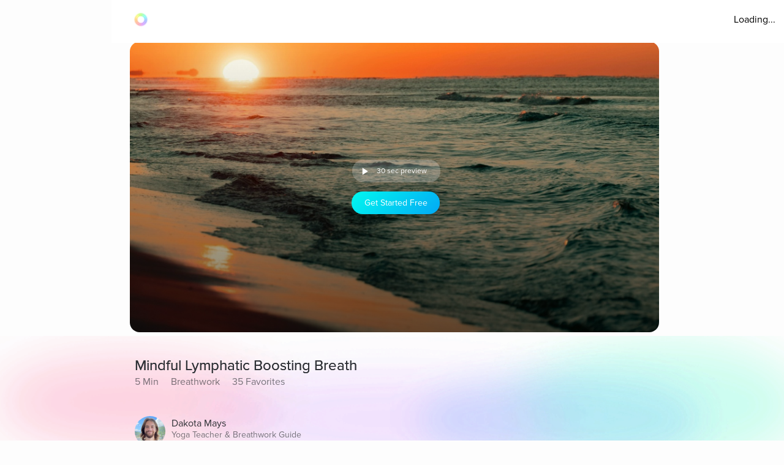

--- FILE ---
content_type: text/javascript
request_url: https://cdn.pagesense.io/js/aurahealth/e0c1420547624e6ebe9ad9e6e0585ff1_visitor_count.js
body_size: 694
content:
window.ZAB.visitorData = {"experiments":{"RtZwv57":{"variations":{"b346fd921f3b4036b3318ef5e00c36a3":{"unique_count":"12957"},"459e7dd8c05f4632bb8fb09542ad2c02":{"unique_count":"12956"}},"actual_start_time":1731092397595},"E4YY8Hk":{"variations":{"3adc081fc622421c8dc178d5c3640da6":{"unique_count":"86380"},"a21fd7b11d2641e6af87d31e9d67bf24":{"unique_count":"3465"},"96af18039ef240c4837fa482b48d3c13":{"unique_count":"86427"},"14bd51c878e64e2580e5774f2ef5bfa4":{"unique_count":"89027"}},"actual_start_time":1759416256232},"XR9NzOP":{"variations":{"39c52196e3424e30a79002cfd79b4907":{"unique_count":"27968"}},"actual_start_time":1715362099922},"eqjkxCa":{"variations":{"79cf5268a154413186a24d7d658a80b7":{"unique_count":"1616"},"cb988d1a9a564dcb944017aa2fc3f916":{"unique_count":"1612"}},"actual_start_time":1741283316297},"446b2ZR":{"variations":{"024e308db20446389ef8b1e1bc8534da":{"unique_count":"850"},"b273f533899f468ab51e2cc38a3e08e1":{"unique_count":"845"}},"actual_start_time":1731092460520},"YlfRNwh":{"variations":{"f83631890cb945b393c51971bd3c9cc0":{"unique_count":"10952"},"632299a0a91d49e5be6570823c4f2c64":{"unique_count":"10955"}},"actual_start_time":1741283243910},"WayTVh5":{"variations":{"672db33f450243d99283fe8a24d43e7e":{"unique_count":"1859"},"a7a973cb820840218aab71d074bc201c":{"unique_count":"1859"}},"actual_start_time":1731429833455},"VDxOBss":{"variations":{"cbdb8f00312b44ee8183b0f095325c8c":{"unique_count":"16618"},"b898310ebd4748308628f8c4e54baa76":{"unique_count":"16617"}},"actual_start_time":1741283388791},"BMEn7qa":{"variations":{"2e7a0c03b428474ab5147983ce18f5db":{"unique_count":"4513"},"b97eda40d5b248eca710e8566ae0ef14":{"unique_count":"4513"}},"actual_start_time":1755278868294},"SR0Zh2Q":{"variations":{"6eeeed9decb94d0194cf76346ce0575f":{"unique_count":"22121"},"67a47593050e44859009945e2062174a":{"unique_count":"22116"},"caa52ab78ebb439faad1ac7bf990dd84":{"unique_count":"22788"}},"actual_start_time":1741283443652}},"time":1768965352965}

--- FILE ---
content_type: application/javascript; charset=UTF-8
request_url: https://www.aurahealth.io/_next/static/chunks/webpack-9a69b8dc1f595593.js
body_size: 4471
content:
!function(){"use strict";var e,c,a,f,d,b,t,n,r,o={},u={};function i(e){var c=u[e];if(void 0!==c)return c.exports;var a=u[e]={exports:{}},f=!0;try{o[e].call(a.exports,a,a.exports,i),f=!1}finally{f&&delete u[e]}return a.exports}i.m=o,e=[],i.O=function(c,a,f,d){if(a){d=d||0;for(var b=e.length;b>0&&e[b-1][2]>d;b--)e[b]=e[b-1];e[b]=[a,f,d];return}for(var t=1/0,b=0;b<e.length;b++){for(var a=e[b][0],f=e[b][1],d=e[b][2],n=!0,r=0;r<a.length;r++)t>=d&&Object.keys(i.O).every(function(e){return i.O[e](a[r])})?a.splice(r--,1):(n=!1,d<t&&(t=d));if(n){e.splice(b--,1);var o=f();void 0!==o&&(c=o)}}return c},i.n=function(e){var c=e&&e.__esModule?function(){return e.default}:function(){return e};return i.d(c,{a:c}),c},a=Object.getPrototypeOf?function(e){return Object.getPrototypeOf(e)}:function(e){return e.__proto__},i.t=function(e,f){if(1&f&&(e=this(e)),8&f||"object"==typeof e&&e&&(4&f&&e.__esModule||16&f&&"function"==typeof e.then))return e;var d=Object.create(null);i.r(d);var b={};c=c||[null,a({}),a([]),a(a)];for(var t=2&f&&e;"object"==typeof t&&!~c.indexOf(t);t=a(t))Object.getOwnPropertyNames(t).forEach(function(c){b[c]=function(){return e[c]}});return b.default=function(){return e},i.d(d,b),d},i.d=function(e,c){for(var a in c)i.o(c,a)&&!i.o(e,a)&&Object.defineProperty(e,a,{enumerable:!0,get:c[a]})},i.f={},i.e=function(e){return Promise.all(Object.keys(i.f).reduce(function(c,a){return i.f[a](e,c),c},[]))},i.u=function(e){return"static/chunks/"+e+"."+({25:"1d9150607637c9e9",44:"38ffa47c7dfa2a6c",178:"c999e4a6f80a73d3",192:"85f7c4566f5ccfbf",230:"7d5da3b002293062",256:"bbc634ecef71fe13",293:"a25f9780580546e8",329:"11a327d8de68d72f",340:"55df8468042e0e34",438:"65fb189922907187",442:"2297b1c7335ea5cc",674:"f146040b16027c0f",701:"50391ff6b9dfc03b",785:"7773df89cd098bed",865:"a8932cd9426e37cf",906:"b8e90b4179a642cd",1003:"eb50766828a98667",1114:"5b86cf4b6fc3869a",1168:"485995ab66b3d381",1185:"c1a2286daf4805fe",1188:"fc9cf9e315138dc0",1334:"3b8d2f20933d1ab3",1386:"1fdde1e24140c181",1400:"86137c7247931383",1479:"a4dcc28c367ba8ff",1508:"5da0717a919053ce",1534:"e52c0dabb310662d",1549:"db8971c5d3efe522",1592:"c41d9a64bea69f94",1613:"f857951a97c8acc8",1713:"1cf28b34f090e7b4",1719:"09bb17c973ed6ca7",1776:"21b556f0e3eda5a2",1796:"45c80947b463773e",1812:"08851d589bbf891b",1851:"5e8a8328c98d1723",1864:"56eb7498a9a3556a",1903:"5392ecfd1b74f391",1928:"77cef69a8214a56c",2002:"3f088437362b2221",2048:"38416847b548fe55",2073:"ea87a2f6aeb6d634",2074:"d586d4b5885c00f3",2189:"5f19b05f831d4256",2197:"9f3c1f2027e13935",2236:"62d6950c30c6875a",2315:"9fddc1f85555c7f7",2338:"e0c211aec9681d98",2350:"963b17a768f79c64",2352:"a715304218ea2372",2364:"9df91cbadb6083a9",2366:"d933d184a1c3897b",2394:"636a295dfe7baa0e",2395:"e8c320e9623eb2f0",2425:"bd8ad6b455ec2029",2606:"ae9aa22245d38e2b",2622:"407768743d924ca6",2632:"f4dad19a4a37b0b7",2676:"3c71bceaeb024d10",2710:"4ccebf90679c7902",2725:"a8ea71f21186b750",2735:"affe36ccd3035ef8",2759:"a919472eaf149bc5",2877:"90003338d7d29dc7",2882:"6369421d379c41d2",2995:"4c55c4bedde65385",3189:"92644f7a290e5eb5",3201:"a4d4ec50a6b60b03",3217:"f2be5c4e3fca4b21",3274:"d6245aed3e6de648",3314:"f941e31d01ece237",3330:"cd92bd8c53eecd7a",3339:"ff342a7a138a8cd9",3341:"17c56a2b568c5e22",3416:"8b4b2987291755ad",3422:"eaabd9a738561374",3496:"c702b1a720e81d08",3610:"0615b870878429fe",3636:"6ad3ae51346c95cb",3641:"a35ae193122303ef",3745:"96568fcdb3b36c10",3796:"4d89114aaa1ad987",3829:"680c2110579c83ac",3862:"6d3545f09c04360f",3930:"7dd24aa898980b5b",3952:"8dd0118ff04d291b",3953:"ad8689dbda0772f6",4030:"2ea3d29ba1b9f907",4104:"24702cd13f8e7349",4179:"f09d6958196eb7a8",4191:"0c5652b371610cf6",4337:"24d9e2a8391dc959",4449:"daae89ccbe02fb24",4496:"6d1ed60663d4b316",4519:"fb885356139209c7",4526:"fdb69c9d185a06f4",4538:"f5ddff710926224f",4636:"6c0eda9e5da13e46",4648:"698fc3500ec5f97d",4661:"d2dfcb7e19c5935d",4675:"1868c073a8473038",4678:"c5fd94d7298ca21e",4687:"d6b0cb7f72470f71",4730:"ad10b612b02c2dbd",4763:"1e822b5e48599dfa",4824:"0dc2ed8daf566668",4860:"9984f2788affd6a2",4861:"8389eb2413bbbea1",4863:"4169589150fc311e",4890:"398f6e1b1dc63247",4957:"f5475cb466e8ea47",5032:"6973bcddc5850262",5083:"33b354e480d86b36",5135:"ad134562149fa8da",5277:"719e3e0e7b8072c1",5349:"84492a03a0fa6584",5388:"654708c51c5ce50d",5413:"a3db729b06c7c4dc",5525:"e8acebaebc5a77c8",5574:"34ab3b8a14892a4d",5664:"f95b6f86224c2a17",5711:"8a20333cc96d0b75",5719:"daa323bcfd143fbc",5834:"814a5bf9879157dc",5836:"1a3848aa45c69566",5843:"549f0a72ba4e52ec",5884:"0ead328454d2951c",5895:"7cee49d2c4d4756c",5909:"194c5117985bb60a",5920:"8d1a8fbfb5c7dc90",6012:"9d245d590a21ac30",6116:"1e90d920217a991a",6268:"d9177bcc99f39d0a",6358:"b6e023f49400608a",6418:"bbb97c49a66b8355",6539:"09f471f6abc0520d",6645:"b4afd957c9268b17",6656:"1135a2760fdcc2a0",6657:"7f6f16c26628308f",6798:"3fb094f9c0b22f66",6803:"93b8b927c8f7bd02",6846:"610d1076577ba72c",6878:"b2da653db38095a9",6929:"cb6ab80ce8ed8118",6940:"1ed7ef3019e305ee",6945:"1d0a9335a074625b",6967:"48544da5b425f5ac",6973:"f8eb579f508908cc",6977:"7cca6e987b3e53e1",7045:"99e0c7be597e3276",7065:"026a26a8f6f6d117",7133:"6c1c76a16a64a156",7312:"766fcb7323c539e7",7315:"5e733567e849ac9d",7339:"6b48f951fc8dda24",7366:"917114f3c9f72b00",7410:"110f06acffdea13a",7430:"aec14ad077429cc6",7488:"420e3d0dd2ae004a",7534:"291fdd785912e1f7",7584:"b31c98e949c1e5ff",7636:"6e0df2dd2d7e9ab7",7658:"ba704ad562d37bca",7659:"a04dd0073980b9f3",7698:"e36440d5a2cd3370",7796:"07f3a63861781d8d",7810:"8080d437660b4f46",7854:"5210fb4bdc32fee2",7876:"7fbd01f1648b89c3",7892:"30287b8a7b6b41ab",7912:"c8e4571ba74b968a",7914:"548360213bc8fbb5",7932:"e1f28760a51b2ed5",7996:"5bd7a754ce5dcb63",8072:"8e5030107b42222a",8119:"128345c8aaec4e41",8215:"9c44941825afa4a0",8265:"6cc8b3802657d289",8388:"676897db46d98470",8401:"e83d2f418841a95f",8422:"4c63e5a3ed126b8c",8442:"60d9afffd6fccd9f",8445:"7ec1197f6a48c01b",8501:"c150231cb420c92f",8518:"8dd7ebf9bcf8eff0",8578:"fb0bfe7cd4eb2df8",8582:"eb7201fa5a41ad73",8638:"16299cf2b3ce3e72",8865:"693c08d63d694ea0",8941:"1e6e0ebe09ae280a",9029:"bdcd894e83aaea29",9047:"37beb1c2a1be2b07",9092:"6f7f52f15ecb500c",9215:"e2c8e5f5b9052f72",9282:"3c4a367a65e38fec",9304:"310d2cf7b3887ede",9332:"8fc2e52b2f0d0420",9400:"6ce2907fa604295e",9432:"e8c27a397bcc277b",9627:"0033ba7c9d7fe098",9714:"865849679527bd51",9737:"f1cc51517687fcb9",9745:"88487ddfdf0bf720",9778:"65c1eea7164e90d7",9806:"2894de16ca02dc23",9864:"b1fcaa6957bcdf26",9924:"aef2c794820d8322",9940:"dc76643fc7379227"})[e]+".js"},i.miniCssF=function(e){},i.g=function(){if("object"==typeof globalThis)return globalThis;try{return this||Function("return this")()}catch(e){if("object"==typeof window)return window}}(),i.o=function(e,c){return Object.prototype.hasOwnProperty.call(e,c)},f={},d="_N_E:",i.l=function(e,c,a,b){if(f[e]){f[e].push(c);return}if(void 0!==a)for(var t,n,r=document.getElementsByTagName("script"),o=0;o<r.length;o++){var u=r[o];if(u.getAttribute("src")==e||u.getAttribute("data-webpack")==d+a){t=u;break}}t||(n=!0,(t=document.createElement("script")).charset="utf-8",t.timeout=120,i.nc&&t.setAttribute("nonce",i.nc),t.setAttribute("data-webpack",d+a),t.src=i.tu(e)),f[e]=[c];var l=function(c,a){t.onerror=t.onload=null,clearTimeout(s);var d=f[e];if(delete f[e],t.parentNode&&t.parentNode.removeChild(t),d&&d.forEach(function(e){return e(a)}),c)return c(a)},s=setTimeout(l.bind(null,void 0,{type:"timeout",target:t}),12e4);t.onerror=l.bind(null,t.onerror),t.onload=l.bind(null,t.onload),n&&document.head.appendChild(t)},i.r=function(e){"undefined"!=typeof Symbol&&Symbol.toStringTag&&Object.defineProperty(e,Symbol.toStringTag,{value:"Module"}),Object.defineProperty(e,"__esModule",{value:!0})},i.tt=function(){return void 0===b&&(b={createScriptURL:function(e){return e}},"undefined"!=typeof trustedTypes&&trustedTypes.createPolicy&&(b=trustedTypes.createPolicy("nextjs#bundler",b))),b},i.tu=function(e){return i.tt().createScriptURL(e)},i.p="/_next/",t={2272:0},i.f.j=function(e,c){var a=i.o(t,e)?t[e]:void 0;if(0!==a){if(a)c.push(a[2]);else if(2272!=e){var f=new Promise(function(c,f){a=t[e]=[c,f]});c.push(a[2]=f);var d=i.p+i.u(e),b=Error();i.l(d,function(c){if(i.o(t,e)&&(0!==(a=t[e])&&(t[e]=void 0),a)){var f=c&&("load"===c.type?"missing":c.type),d=c&&c.target&&c.target.src;b.message="Loading chunk "+e+" failed.\n("+f+": "+d+")",b.name="ChunkLoadError",b.type=f,b.request=d,a[1](b)}},"chunk-"+e,e)}else t[e]=0}},i.O.j=function(e){return 0===t[e]},n=function(e,c){var a,f,d=c[0],b=c[1],n=c[2],r=0;if(d.some(function(e){return 0!==t[e]})){for(a in b)i.o(b,a)&&(i.m[a]=b[a]);if(n)var o=n(i)}for(e&&e(c);r<d.length;r++)f=d[r],i.o(t,f)&&t[f]&&t[f][0](),t[f]=0;return i.O(o)},(r=self.webpackChunk_N_E=self.webpackChunk_N_E||[]).forEach(n.bind(null,0)),r.push=n.bind(null,r.push.bind(r))}();
//# sourceMappingURL=webpack-9a69b8dc1f595593.js.map